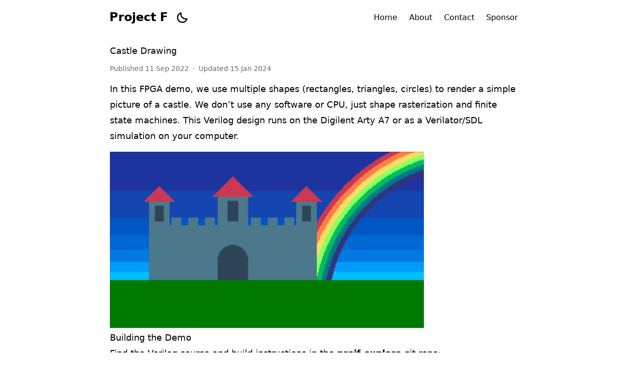

--- FILE ---
content_type: text/html
request_url: http://projectf.io/posts/castle-drawing/
body_size: 62521
content:
<!doctype html>





























<html
  class="not-ready lg:text-base"
  style="--bg: #fff"
  lang="en-gb"
>
  <head>
  <meta charset="utf-8" />
  <meta http-equiv="X-UA-Compatible" content="IE=edge" />
  <meta
    name="viewport"
    content="width=device-width, initial-scale=1, shrink-to-fit=no"
  />

  
  <title>Castle Drawing - Project F</title>

  
  <meta name="theme-color" />

  
  
  
  
  <meta name="description" content="In this FPGA demo, we use multiple shapes (rectangles, triangles, circles) to render a simple picture of a castle. We don&rsquo;t use any software or CPU, just shape rasterization and finite state machines. This Verilog design runs on the Digilent Arty A7 or as a Verilator/SDL simulation on your computer." />
  <meta name="author" content="Will Green" />
  

  
  
  
  
  
  
  <link rel="preload stylesheet" as="style" href="https://projectf.io/main.min.css" />

  
  
  
  
  
  <link rel="preload" as="image" href="https://projectf.io/theme.svg" />

  
  
  
  
  

  
  
  

  
  
  <script
    defer
    src="https://projectf.io/highlight.min.js"
    onload="hljs.initHighlightingOnLoad();"
  ></script>
  

  
  
  

  
  <link rel="icon" href="https://projectf.io/favicon.ico" />
  <link rel="apple-touch-icon" href="https://projectf.io/apple-touch-icon.png" />

  
  <meta name="generator" content="Hugo 0.128.2">

  
  
  
  
  
  
  


  
  
  <meta itemprop="name" content="Castle Drawing">
  <meta itemprop="description" content="In this FPGA demo, we use multiple shapes (rectangles, triangles, circles) to render a simple picture of a castle. We don’t use any software or CPU, just shape rasterization and finite state machines. This Verilog design runs on the Digilent Arty A7 or as a Verilator/SDL simulation on your computer.">
  <meta itemprop="datePublished" content="2022-09-11T00:00:00+00:00">
  <meta itemprop="dateModified" content="2024-01-15T00:00:00+00:00">
  <meta itemprop="wordCount" content="1320">
  <meta itemprop="image" content="https://projectf.io/img/posts/castle-drawing/social-card.png">
  <meta itemprop="keywords" content="Graphics,Arty-A7,Verilator">
  
  <meta property="og:url" content="https://projectf.io/posts/castle-drawing/">
  <meta property="og:site_name" content="Project F">
  <meta property="og:title" content="Castle Drawing">
  <meta property="og:description" content="In this FPGA demo, we use multiple shapes (rectangles, triangles, circles) to render a simple picture of a castle. We don’t use any software or CPU, just shape rasterization and finite state machines. This Verilog design runs on the Digilent Arty A7 or as a Verilator/SDL simulation on your computer.">
  <meta property="og:locale" content="en_gb">
  <meta property="og:type" content="article">
    <meta property="article:section" content="posts">
    <meta property="article:published_time" content="2022-09-11T00:00:00+00:00">
    <meta property="article:modified_time" content="2024-01-15T00:00:00+00:00">
    <meta property="article:tag" content="Graphics">
    <meta property="article:tag" content="Arty-A7">
    <meta property="article:tag" content="Verilator">
    <meta property="og:image" content="https://projectf.io/img/posts/castle-drawing/social-card.png">

  
  
  <meta name="twitter:card" content="summary_large_image">
  <meta name="twitter:image" content="https://projectf.io/img/posts/castle-drawing/social-card.png">
  <meta name="twitter:title" content="Castle Drawing">
  <meta name="twitter:description" content="In this FPGA demo, we use multiple shapes (rectangles, triangles, circles) to render a simple picture of a castle. We don’t use any software or CPU, just shape rasterization and finite state machines. This Verilog design runs on the Digilent Arty A7 or as a Verilator/SDL simulation on your computer.">

  
  
  
  <link rel="canonical" href="https://projectf.io/posts/castle-drawing/" />
  
  
</head>

  <body class="text-black duration-200 ease-out dark:text-white">
    <header
  
  class="mx-auto flex h-[4.5rem] max-w-4xl px-8 lg:justify-center"
  
  >
  <div class="relative z-50 mr-auto flex items-center">
    <a
      class="-translate-x-[1px] -translate-y-[1px] text-2xl font-semibold"
      href="https://projectf.io/"
      >Project F</a
    >
    <div
      class="btn-dark text-[0] ml-4 h-6 w-6 shrink-0 cursor-pointer [background:url(./theme.svg)_left_center/cover_no-repeat] dark:invert dark:[background-position:right]"
      role="button"
      aria-label="Dark"
    ></div>
  </div>

  <div
    class="btn-menu relative z-50 -mr-8 flex h-[4.5rem] w-[5rem] shrink-0 cursor-pointer flex-col items-center justify-center gap-2.5 lg:hidden"
    role="button"
    aria-label="Menu"
  ></div>

  

  <script>
    
    const htmlClass = document.documentElement.classList;
    setTimeout(() => {
      htmlClass.remove('not-ready');
    }, 10);

    
    const btnMenu = document.querySelector('.btn-menu');
    btnMenu.addEventListener('click', () => {
      htmlClass.toggle('open');
    });

    
    const metaTheme = document.querySelector('meta[name="theme-color"]');
    const lightBg = '#fff'.replace(/"/g, '');
    const setDark = (isDark) => {
      metaTheme.setAttribute('content', isDark ? '#000' : lightBg);
      htmlClass[isDark ? 'add' : 'remove']('dark');
      localStorage.setItem('dark', isDark);
    };

    
    const darkScheme = window.matchMedia('(prefers-color-scheme: dark)');
    if (htmlClass.contains('dark')) {
      setDark(true);
    } else {
      const darkVal = localStorage.getItem('dark');
      setDark(darkVal ? darkVal === 'true' : darkScheme.matches);
    }

    
    darkScheme.addEventListener('change', (event) => {
      setDark(event.matches);
    });

    
    const btnDark = document.querySelector('.btn-dark');
    btnDark.addEventListener('click', () => {
      setDark(localStorage.getItem('dark') !== 'true');
    });
  </script>

  <div
    class="nav-wrapper fixed inset-x-0 top-full z-40 flex h-full select-none flex-col justify-center pb-16 duration-200 dark:bg-black lg:static lg:h-auto lg:flex-row lg:!bg-transparent lg:pb-0 lg:transition-none"
  >
    
    
    <nav class="lg:ml-12 lg:flex lg:flex-row lg:items-center lg:space-x-6">
      
      <a
        class="block text-center text-2xl leading-[5rem] lg:text-base lg:font-normal"
        href="/"
        >Home</a
      >
      
      <a
        class="block text-center text-2xl leading-[5rem] lg:text-base lg:font-normal"
        href="/about/"
        >About</a
      >
      
      <a
        class="block text-center text-2xl leading-[5rem] lg:text-base lg:font-normal"
        href="/contact/"
        >Contact</a
      >
      
      <a
        class="block text-center text-2xl leading-[5rem] lg:text-base lg:font-normal"
        href="/sponsor/"
        >Sponsor</a
      >
      
    </nav>
    

    
  </div>
</header>


    <main
      
      class="prose prose-neutral relative mx-auto min-h-[calc(100%-9rem)] max-w-4xl px-8 pb-4 pt-4 dark:prose-invert"
      
    >
      

<article>
  <header class="mb-4">
    <h1 class="!my-0 pb-2.5">Castle Drawing</h1>

    
    <div class="text-sm antialiased opacity-60">
      
      Published
      <time>11 Sep 2022</time>
      
      <span class="mx-1">&middot;</span>
      <span>Updated
      <time>15 Jan 2024</time></span>
      
      
    </div>
    
  </header>

  <section><p>In this FPGA demo, we use multiple shapes (rectangles, triangles, circles) to render a simple picture of a castle. We don&rsquo;t use any software or CPU, just shape rasterization and finite state machines. This Verilog design runs on the Digilent Arty A7 or as a Verilator/SDL simulation on your computer.</p>
<p><img src="/img/posts/castle-drawing/castle.png" alt="Castle Verilator Simulation" title="Who would live in a house like this?"></p>
<h2 id="building-the-demo">Building the Demo</h2>
<p>Find the Verilog source and build instructions in the <strong>projf-explore</strong> git repo:
<a href="https://github.com/projf/projf-explore/tree/main/demos/castle-drawing">https://github.com/projf/projf-explore/tree/main/demos/castle-drawing</a></p>
<p>To learn about hardware drawing, check out my tutorial on <a href="/posts/lines-and-triangles/">Lines and Triangles</a> and <a href="/posts/fpga-shapes/">2D Shapes</a>.</p>
<h3 id="demo-structure">Demo Structure</h3>
<ul>
<li>Top module with display interfaces and background drawing
<ul>
<li>Arty (XC7): <a href="https://github.com/projf/projf-explore/blob/main/demos/castle-drawing/xc7/top_castle.sv">xc7/top_castle.sv</a></li>
<li>Verilator/SDL: <a href="https://github.com/projf/projf-explore/blob/main/demos/castle-drawing/sim/top_castle.sv">sim/top_castle.sv</a></li>
</ul>
</li>
<li>Castle render module: <a href="https://github.com/projf/projf-explore/blob/main/demos/castle-drawing/render_castle.sv">render_castle.sv</a> (see below)</li>
<li>Drawing routines from Project F library
<ul>
<li><a href="https://github.com/projf/projf-explore/blob/main/lib/graphics/draw_triangle_fill.sv">lib/graphics/draw_triangle_fill.sv</a></li>
<li><a href="https://github.com/projf/projf-explore/blob/main/lib/graphics/draw_rectangle_fill.sv">lib/graphics/draw_rectangle_fill.sv</a></li>
<li><a href="https://github.com/projf/projf-explore/blob/main/lib/graphics/draw_circle_fill.sv">lib/graphics/draw_circle_fill.sv</a></li>
</ul>
</li>
</ul>
<h2 id="castle-rendering">Castle Rendering</h2>
<p>The castle render module is a mix of rectangles, triangles and circles drawn with a finite state machine. The background sky and grass are not drawn into the framebuffer but are rendered directly based on the screen position (see next section).</p>
<div class="highlight"><pre tabindex="0" style="color:#f8f8f2;background-color:#272822;-moz-tab-size:4;-o-tab-size:4;tab-size:4;"><code class="language-verilog" data-lang="verilog"><span style="display:flex;"><span><span style="color:#66d9ef">module</span> render_castle #(
</span></span><span style="display:flex;"><span>    <span style="color:#66d9ef">parameter</span> CORDW<span style="color:#f92672">=</span><span style="color:#ae81ff">16</span>,  <span style="color:#75715e">// signed coordinate width (bits)
</span></span></span><span style="display:flex;"><span><span style="color:#75715e"></span>    <span style="color:#66d9ef">parameter</span> CIDXW<span style="color:#f92672">=</span><span style="color:#ae81ff">4</span>,   <span style="color:#75715e">// colour index width (bits)
</span></span></span><span style="display:flex;"><span><span style="color:#75715e"></span>    <span style="color:#66d9ef">parameter</span> SCALE<span style="color:#f92672">=</span><span style="color:#ae81ff">1</span>    <span style="color:#75715e">// drawing scale: 1=320x180, 2=640x360, 4=1280x720
</span></span></span><span style="display:flex;"><span><span style="color:#75715e"></span>    ) (
</span></span><span style="display:flex;"><span>    <span style="color:#66d9ef">input</span>  <span style="color:#66d9ef">wire</span> <span style="color:#66d9ef">logic</span> clk,    <span style="color:#75715e">// clock
</span></span></span><span style="display:flex;"><span><span style="color:#75715e"></span>    <span style="color:#66d9ef">input</span>  <span style="color:#66d9ef">wire</span> <span style="color:#66d9ef">logic</span> rst,    <span style="color:#75715e">// reset
</span></span></span><span style="display:flex;"><span><span style="color:#75715e"></span>    <span style="color:#66d9ef">input</span>  <span style="color:#66d9ef">wire</span> <span style="color:#66d9ef">logic</span> oe,     <span style="color:#75715e">// output enable
</span></span></span><span style="display:flex;"><span><span style="color:#75715e"></span>    <span style="color:#66d9ef">input</span>  <span style="color:#66d9ef">wire</span> <span style="color:#66d9ef">logic</span> start,  <span style="color:#75715e">// start drawing
</span></span></span><span style="display:flex;"><span><span style="color:#75715e"></span>    <span style="color:#66d9ef">output</span>      <span style="color:#66d9ef">logic</span> <span style="color:#66d9ef">signed</span> [CORDW<span style="color:#f92672">-</span><span style="color:#ae81ff">1</span><span style="color:#f92672">:</span><span style="color:#ae81ff">0</span>] x,  <span style="color:#75715e">// horizontal draw position
</span></span></span><span style="display:flex;"><span><span style="color:#75715e"></span>    <span style="color:#66d9ef">output</span>      <span style="color:#66d9ef">logic</span> <span style="color:#66d9ef">signed</span> [CORDW<span style="color:#f92672">-</span><span style="color:#ae81ff">1</span><span style="color:#f92672">:</span><span style="color:#ae81ff">0</span>] y,  <span style="color:#75715e">// vertical draw position
</span></span></span><span style="display:flex;"><span><span style="color:#75715e"></span>    <span style="color:#66d9ef">output</span>      <span style="color:#66d9ef">logic</span> [CIDXW<span style="color:#f92672">-</span><span style="color:#ae81ff">1</span><span style="color:#f92672">:</span><span style="color:#ae81ff">0</span>] cidx,  <span style="color:#75715e">// pixel colour
</span></span></span><span style="display:flex;"><span><span style="color:#75715e"></span>    <span style="color:#66d9ef">output</span>      <span style="color:#66d9ef">logic</span> drawing,  <span style="color:#75715e">// actively drawing
</span></span></span><span style="display:flex;"><span><span style="color:#75715e"></span>    <span style="color:#66d9ef">output</span>      <span style="color:#66d9ef">logic</span> done      <span style="color:#75715e">// drawing is complete (high for one tick)
</span></span></span><span style="display:flex;"><span><span style="color:#75715e"></span>    );
</span></span><span style="display:flex;"><span>
</span></span><span style="display:flex;"><span>    <span style="color:#66d9ef">localparam</span> RBOW_CNT<span style="color:#f92672">=</span><span style="color:#ae81ff">8</span>;    <span style="color:#75715e">// number of shapes in rainbow
</span></span></span><span style="display:flex;"><span><span style="color:#75715e"></span>    <span style="color:#66d9ef">localparam</span> SHAPE_CNT<span style="color:#f92672">=</span><span style="color:#ae81ff">19</span>;  <span style="color:#75715e">// number of shapes in castle
</span></span></span><span style="display:flex;"><span><span style="color:#75715e"></span>    <span style="color:#66d9ef">logic</span> [$clog2(RBOW_CNT)<span style="color:#f92672">-</span><span style="color:#ae81ff">1</span><span style="color:#f92672">:</span><span style="color:#ae81ff">0</span>] rbow_id;    <span style="color:#75715e">// rainbow shape identifier
</span></span></span><span style="display:flex;"><span><span style="color:#75715e"></span>    <span style="color:#66d9ef">logic</span> [$clog2(SHAPE_CNT)<span style="color:#f92672">-</span><span style="color:#ae81ff">1</span><span style="color:#f92672">:</span><span style="color:#ae81ff">0</span>] shape_id;  <span style="color:#75715e">// castle shape identifier
</span></span></span><span style="display:flex;"><span><span style="color:#75715e"></span>
</span></span><span style="display:flex;"><span>    <span style="color:#66d9ef">logic</span> <span style="color:#66d9ef">signed</span> [CORDW<span style="color:#f92672">-</span><span style="color:#ae81ff">1</span><span style="color:#f92672">:</span><span style="color:#ae81ff">0</span>] vx0, vy0, vx1, vy1, vx2, vy2;  <span style="color:#75715e">// shape coords
</span></span></span><span style="display:flex;"><span><span style="color:#75715e"></span>    <span style="color:#66d9ef">logic</span> <span style="color:#66d9ef">signed</span> [CORDW<span style="color:#f92672">-</span><span style="color:#ae81ff">1</span><span style="color:#f92672">:</span><span style="color:#ae81ff">0</span>] vr0;  <span style="color:#75715e">// circle radius
</span></span></span><span style="display:flex;"><span><span style="color:#75715e"></span>    <span style="color:#66d9ef">logic</span> <span style="color:#66d9ef">signed</span> [CORDW<span style="color:#f92672">-</span><span style="color:#ae81ff">1</span><span style="color:#f92672">:</span><span style="color:#ae81ff">0</span>] x_tri,    y_tri;     <span style="color:#75715e">// triangle framebuffer coords
</span></span></span><span style="display:flex;"><span><span style="color:#75715e"></span>    <span style="color:#66d9ef">logic</span> <span style="color:#66d9ef">signed</span> [CORDW<span style="color:#f92672">-</span><span style="color:#ae81ff">1</span><span style="color:#f92672">:</span><span style="color:#ae81ff">0</span>] x_rect,   y_rect;    <span style="color:#75715e">// rectangle framebuffer coords
</span></span></span><span style="display:flex;"><span><span style="color:#75715e"></span>    <span style="color:#66d9ef">logic</span> <span style="color:#66d9ef">signed</span> [CORDW<span style="color:#f92672">-</span><span style="color:#ae81ff">1</span><span style="color:#f92672">:</span><span style="color:#ae81ff">0</span>] x_circle, y_circle;  <span style="color:#75715e">// circle framebuffer coords
</span></span></span><span style="display:flex;"><span><span style="color:#75715e"></span>    <span style="color:#66d9ef">logic</span> draw_done;  <span style="color:#75715e">// combined done signal
</span></span></span><span style="display:flex;"><span><span style="color:#75715e"></span>    <span style="color:#66d9ef">logic</span> draw_start_tri, drawing_tri, draw_done_tri;           <span style="color:#75715e">// drawing triangle
</span></span></span><span style="display:flex;"><span><span style="color:#75715e"></span>    <span style="color:#66d9ef">logic</span> draw_start_rect, drawing_rect, draw_done_rect;        <span style="color:#75715e">// drawing rectangle
</span></span></span><span style="display:flex;"><span><span style="color:#75715e"></span>    <span style="color:#66d9ef">logic</span> draw_start_circle, drawing_circle, draw_done_circle;  <span style="color:#75715e">// drawing circle
</span></span></span><span style="display:flex;"><span><span style="color:#75715e"></span>
</span></span><span style="display:flex;"><span>    <span style="color:#75715e">// draw state machine
</span></span></span><span style="display:flex;"><span><span style="color:#75715e"></span>    <span style="color:#66d9ef">enum</span> {IDLE, INIT_RBOW, DRAW_RBOW, INIT_CASTLE, DRAW_CASTLE, DONE} state;
</span></span><span style="display:flex;"><span>    <span style="color:#66d9ef">always_ff</span> @(<span style="color:#66d9ef">posedge</span> clk) <span style="color:#66d9ef">begin</span>
</span></span><span style="display:flex;"><span>        <span style="color:#66d9ef">case</span> (state)
</span></span><span style="display:flex;"><span>            INIT_RBOW: <span style="color:#66d9ef">begin</span>
</span></span><span style="display:flex;"><span>                state <span style="color:#f92672">&lt;=</span> DRAW_RBOW;
</span></span><span style="display:flex;"><span>                draw_start_circle <span style="color:#f92672">&lt;=</span> <span style="color:#ae81ff">1</span>;
</span></span><span style="display:flex;"><span>                vx0 <span style="color:#f92672">&lt;=</span> <span style="color:#ae81ff">368</span>;
</span></span><span style="display:flex;"><span>                vy0 <span style="color:#f92672">&lt;=</span> <span style="color:#ae81ff">160</span>;
</span></span><span style="display:flex;"><span>                vr0 <span style="color:#f92672">&lt;=</span> <span style="color:#ae81ff">180</span> <span style="color:#f92672">-</span> <span style="color:#ae81ff">5</span> <span style="color:#f92672">*</span> rbow_id;
</span></span><span style="display:flex;"><span>                cidx <span style="color:#f92672">&lt;=</span> (rbow_id <span style="color:#f92672">==</span> RBOW_CNT<span style="color:#f92672">-</span><span style="color:#ae81ff">1</span>) <span style="color:#f92672">?</span> <span style="color:#ae81ff">&#39;h0</span> <span style="color:#f92672">:</span> <span style="color:#ae81ff">&#39;h2</span> <span style="color:#f92672">+</span> rbow_id;
</span></span><span style="display:flex;"><span>            <span style="color:#66d9ef">end</span>
</span></span><span style="display:flex;"><span>            DRAW_RBOW: <span style="color:#66d9ef">begin</span>
</span></span><span style="display:flex;"><span>                draw_start_circle <span style="color:#f92672">&lt;=</span> <span style="color:#ae81ff">0</span>;
</span></span><span style="display:flex;"><span>                <span style="color:#66d9ef">if</span> (draw_done) <span style="color:#66d9ef">begin</span>
</span></span><span style="display:flex;"><span>                    <span style="color:#66d9ef">if</span> (rbow_id <span style="color:#f92672">==</span> RBOW_CNT<span style="color:#f92672">-</span><span style="color:#ae81ff">1</span>) <span style="color:#66d9ef">begin</span>
</span></span><span style="display:flex;"><span>                        state <span style="color:#f92672">&lt;=</span> INIT_CASTLE;
</span></span><span style="display:flex;"><span>                    <span style="color:#66d9ef">end</span> <span style="color:#66d9ef">else</span> <span style="color:#66d9ef">begin</span>
</span></span><span style="display:flex;"><span>                        rbow_id <span style="color:#f92672">&lt;=</span> rbow_id <span style="color:#f92672">+</span> <span style="color:#ae81ff">1</span>;
</span></span><span style="display:flex;"><span>                        state <span style="color:#f92672">&lt;=</span> INIT_RBOW;
</span></span><span style="display:flex;"><span>                    <span style="color:#66d9ef">end</span>
</span></span><span style="display:flex;"><span>                <span style="color:#66d9ef">end</span>
</span></span><span style="display:flex;"><span>            <span style="color:#66d9ef">end</span>
</span></span><span style="display:flex;"><span>            INIT_CASTLE: <span style="color:#66d9ef">begin</span>  <span style="color:#75715e">// register coordinates and colour (Sweetie 16 palette)
</span></span></span><span style="display:flex;"><span><span style="color:#75715e"></span>                state <span style="color:#f92672">&lt;=</span> DRAW_CASTLE;
</span></span><span style="display:flex;"><span>                <span style="color:#66d9ef">case</span> (shape_id)
</span></span><span style="display:flex;"><span>                    <span style="color:#ae81ff">&#39;d0</span><span style="color:#f92672">:</span> <span style="color:#66d9ef">begin</span>  <span style="color:#75715e">// main building
</span></span></span><span style="display:flex;"><span><span style="color:#75715e"></span>                        draw_start_rect <span style="color:#f92672">&lt;=</span> <span style="color:#ae81ff">1</span>;
</span></span><span style="display:flex;"><span>                        vx0 <span style="color:#f92672">&lt;=</span>  <span style="color:#ae81ff">60</span>; vy0 <span style="color:#f92672">&lt;=</span>  <span style="color:#ae81ff">75</span>;
</span></span><span style="display:flex;"><span>                        vx1 <span style="color:#f92672">&lt;=</span> <span style="color:#ae81ff">190</span>; vy1 <span style="color:#f92672">&lt;=</span> <span style="color:#ae81ff">130</span>;
</span></span><span style="display:flex;"><span>                        cidx <span style="color:#f92672">&lt;=</span> <span style="color:#ae81ff">&#39;hE</span>;  <span style="color:#75715e">// dark grey
</span></span></span><span style="display:flex;"><span><span style="color:#75715e"></span>                    <span style="color:#66d9ef">end</span>
</span></span><span style="display:flex;"><span>                    <span style="color:#ae81ff">&#39;d1</span><span style="color:#f92672">:</span> <span style="color:#66d9ef">begin</span>  <span style="color:#75715e">// drawbridge
</span></span></span><span style="display:flex;"><span><span style="color:#75715e"></span>                        draw_start_rect <span style="color:#f92672">&lt;=</span> <span style="color:#ae81ff">1</span>;
</span></span><span style="display:flex;"><span>                        vx0 <span style="color:#f92672">&lt;=</span> <span style="color:#ae81ff">110</span>; vy0 <span style="color:#f92672">&lt;=</span> <span style="color:#ae81ff">110</span>;
</span></span><span style="display:flex;"><span>                        vx1 <span style="color:#f92672">&lt;=</span> <span style="color:#ae81ff">140</span>; vy1 <span style="color:#f92672">&lt;=</span> <span style="color:#ae81ff">130</span>;
</span></span><span style="display:flex;"><span>                        cidx <span style="color:#f92672">&lt;=</span> <span style="color:#ae81ff">&#39;hF</span>;  <span style="color:#75715e">// blue-grey
</span></span></span><span style="display:flex;"><span><span style="color:#75715e"></span>                    <span style="color:#66d9ef">end</span>
</span></span><span style="display:flex;"><span>                    <span style="color:#ae81ff">&#39;d2</span><span style="color:#f92672">:</span> <span style="color:#66d9ef">begin</span>  <span style="color:#75715e">// drawbridge arch
</span></span></span><span style="display:flex;"><span><span style="color:#75715e"></span>                        draw_start_circle <span style="color:#f92672">&lt;=</span> <span style="color:#ae81ff">1</span>;
</span></span><span style="display:flex;"><span>                        vx0 <span style="color:#f92672">&lt;=</span> <span style="color:#ae81ff">125</span>; vy0 <span style="color:#f92672">&lt;=</span> <span style="color:#ae81ff">110</span>;
</span></span><span style="display:flex;"><span>                        vr0 <span style="color:#f92672">&lt;=</span>  <span style="color:#ae81ff">15</span>;
</span></span><span style="display:flex;"><span>                        cidx <span style="color:#f92672">&lt;=</span> <span style="color:#ae81ff">&#39;hF</span>;  <span style="color:#75715e">// blue-grey
</span></span></span><span style="display:flex;"><span><span style="color:#75715e"></span>                    <span style="color:#66d9ef">end</span>
</span></span><span style="display:flex;"><span>                    <span style="color:#ae81ff">&#39;d3</span><span style="color:#f92672">:</span> <span style="color:#66d9ef">begin</span>  <span style="color:#75715e">// left tower
</span></span></span><span style="display:flex;"><span><span style="color:#75715e"></span>                        draw_start_rect <span style="color:#f92672">&lt;=</span> <span style="color:#ae81ff">1</span>;
</span></span><span style="display:flex;"><span>                        vx0 <span style="color:#f92672">&lt;=</span>  <span style="color:#ae81ff">40</span>; vy0 <span style="color:#f92672">&lt;=</span>  <span style="color:#ae81ff">50</span>;
</span></span><span style="display:flex;"><span>                        vx1 <span style="color:#f92672">&lt;=</span>  <span style="color:#ae81ff">60</span>; vy1 <span style="color:#f92672">&lt;=</span> <span style="color:#ae81ff">130</span>;
</span></span><span style="display:flex;"><span>                        cidx <span style="color:#f92672">&lt;=</span> <span style="color:#ae81ff">&#39;hE</span>;  <span style="color:#75715e">// dark grey
</span></span></span><span style="display:flex;"><span><span style="color:#75715e"></span>                    <span style="color:#66d9ef">end</span>
</span></span><span style="display:flex;"><span>                    <span style="color:#ae81ff">&#39;d4</span><span style="color:#f92672">:</span> <span style="color:#66d9ef">begin</span>  <span style="color:#75715e">// middle tower
</span></span></span><span style="display:flex;"><span><span style="color:#75715e"></span>                        draw_start_rect <span style="color:#f92672">&lt;=</span> <span style="color:#ae81ff">1</span>;
</span></span><span style="display:flex;"><span>                        vx0 <span style="color:#f92672">&lt;=</span> <span style="color:#ae81ff">110</span>; vy0 <span style="color:#f92672">&lt;=</span>  <span style="color:#ae81ff">45</span>;
</span></span><span style="display:flex;"><span>                        vx1 <span style="color:#f92672">&lt;=</span> <span style="color:#ae81ff">140</span>; vy1 <span style="color:#f92672">&lt;=</span>  <span style="color:#ae81ff">75</span>;
</span></span><span style="display:flex;"><span>                        cidx <span style="color:#f92672">&lt;=</span> <span style="color:#ae81ff">&#39;hE</span>;  <span style="color:#75715e">// dark grey
</span></span></span><span style="display:flex;"><span><span style="color:#75715e"></span>                    <span style="color:#66d9ef">end</span>
</span></span><span style="display:flex;"><span>                    <span style="color:#ae81ff">&#39;d5</span><span style="color:#f92672">:</span> <span style="color:#66d9ef">begin</span>  <span style="color:#75715e">// right tower
</span></span></span><span style="display:flex;"><span><span style="color:#75715e"></span>                        draw_start_rect <span style="color:#f92672">&lt;=</span> <span style="color:#ae81ff">1</span>;
</span></span><span style="display:flex;"><span>                        vx0 <span style="color:#f92672">&lt;=</span> <span style="color:#ae81ff">190</span>; vy0 <span style="color:#f92672">&lt;=</span>  <span style="color:#ae81ff">50</span>;
</span></span><span style="display:flex;"><span>                        vx1 <span style="color:#f92672">&lt;=</span> <span style="color:#ae81ff">210</span>; vy1 <span style="color:#f92672">&lt;=</span> <span style="color:#ae81ff">130</span>;
</span></span><span style="display:flex;"><span>                        cidx <span style="color:#f92672">&lt;=</span> <span style="color:#ae81ff">&#39;hE</span>;  <span style="color:#75715e">// dark grey
</span></span></span><span style="display:flex;"><span><span style="color:#75715e"></span>                    <span style="color:#66d9ef">end</span>
</span></span><span style="display:flex;"><span>                    <span style="color:#ae81ff">&#39;d6</span><span style="color:#f92672">:</span> <span style="color:#66d9ef">begin</span>  <span style="color:#75715e">// left roof
</span></span></span><span style="display:flex;"><span><span style="color:#75715e"></span>                        draw_start_tri <span style="color:#f92672">&lt;=</span> <span style="color:#ae81ff">1</span>;
</span></span><span style="display:flex;"><span>                        vx0 <span style="color:#f92672">&lt;=</span>  <span style="color:#ae81ff">50</span>; vy0 <span style="color:#f92672">&lt;=</span>  <span style="color:#ae81ff">35</span>;
</span></span><span style="display:flex;"><span>                        vx1 <span style="color:#f92672">&lt;=</span>  <span style="color:#ae81ff">65</span>; vy1 <span style="color:#f92672">&lt;=</span>  <span style="color:#ae81ff">50</span>;
</span></span><span style="display:flex;"><span>                        vx2 <span style="color:#f92672">&lt;=</span>  <span style="color:#ae81ff">35</span>; vy2 <span style="color:#f92672">&lt;=</span>  <span style="color:#ae81ff">50</span>;
</span></span><span style="display:flex;"><span>                        cidx <span style="color:#f92672">&lt;=</span> <span style="color:#ae81ff">&#39;h2</span>;  <span style="color:#75715e">// red
</span></span></span><span style="display:flex;"><span><span style="color:#75715e"></span>                    <span style="color:#66d9ef">end</span>
</span></span><span style="display:flex;"><span>                    <span style="color:#ae81ff">&#39;d7</span><span style="color:#f92672">:</span> <span style="color:#66d9ef">begin</span>  <span style="color:#75715e">// middle roof
</span></span></span><span style="display:flex;"><span><span style="color:#75715e"></span>                        draw_start_tri <span style="color:#f92672">&lt;=</span> <span style="color:#ae81ff">1</span>;
</span></span><span style="display:flex;"><span>                        vx0 <span style="color:#f92672">&lt;=</span> <span style="color:#ae81ff">125</span>; vy0 <span style="color:#f92672">&lt;=</span>  <span style="color:#ae81ff">25</span>;
</span></span><span style="display:flex;"><span>                        vx1 <span style="color:#f92672">&lt;=</span> <span style="color:#ae81ff">145</span>; vy1 <span style="color:#f92672">&lt;=</span>  <span style="color:#ae81ff">45</span>;
</span></span><span style="display:flex;"><span>                        vx2 <span style="color:#f92672">&lt;=</span> <span style="color:#ae81ff">105</span>; vy2 <span style="color:#f92672">&lt;=</span>  <span style="color:#ae81ff">45</span>;
</span></span><span style="display:flex;"><span>                        cidx <span style="color:#f92672">&lt;=</span> <span style="color:#ae81ff">&#39;h2</span>;  <span style="color:#75715e">// red
</span></span></span><span style="display:flex;"><span><span style="color:#75715e"></span>                    <span style="color:#66d9ef">end</span>
</span></span><span style="display:flex;"><span>                    <span style="color:#ae81ff">&#39;d8</span><span style="color:#f92672">:</span> <span style="color:#66d9ef">begin</span>  <span style="color:#75715e">// right roof
</span></span></span><span style="display:flex;"><span><span style="color:#75715e"></span>                        draw_start_tri <span style="color:#f92672">&lt;=</span> <span style="color:#ae81ff">1</span>;
</span></span><span style="display:flex;"><span>                        vx0 <span style="color:#f92672">&lt;=</span> <span style="color:#ae81ff">200</span>; vy0 <span style="color:#f92672">&lt;=</span>  <span style="color:#ae81ff">35</span>;
</span></span><span style="display:flex;"><span>                        vx1 <span style="color:#f92672">&lt;=</span> <span style="color:#ae81ff">215</span>; vy1 <span style="color:#f92672">&lt;=</span>  <span style="color:#ae81ff">50</span>;
</span></span><span style="display:flex;"><span>                        vx2 <span style="color:#f92672">&lt;=</span> <span style="color:#ae81ff">185</span>; vy2 <span style="color:#f92672">&lt;=</span>  <span style="color:#ae81ff">50</span>;
</span></span><span style="display:flex;"><span>                        cidx <span style="color:#f92672">&lt;=</span> <span style="color:#ae81ff">&#39;h2</span>;  <span style="color:#75715e">// red
</span></span></span><span style="display:flex;"><span><span style="color:#75715e"></span>                    <span style="color:#66d9ef">end</span>
</span></span><span style="display:flex;"><span>                    <span style="color:#ae81ff">&#39;d9</span><span style="color:#f92672">:</span> <span style="color:#66d9ef">begin</span>  <span style="color:#75715e">// left window
</span></span></span><span style="display:flex;"><span><span style="color:#75715e"></span>                        draw_start_rect <span style="color:#f92672">&lt;=</span> <span style="color:#ae81ff">1</span>;
</span></span><span style="display:flex;"><span>                        vx0 <span style="color:#f92672">&lt;=</span>  <span style="color:#ae81ff">46</span>; vy0 <span style="color:#f92672">&lt;=</span>  <span style="color:#ae81ff">55</span>;
</span></span><span style="display:flex;"><span>                        vx1 <span style="color:#f92672">&lt;=</span>  <span style="color:#ae81ff">54</span>; vy1 <span style="color:#f92672">&lt;=</span>  <span style="color:#ae81ff">70</span>;
</span></span><span style="display:flex;"><span>                        cidx <span style="color:#f92672">&lt;=</span> <span style="color:#ae81ff">&#39;hF</span>;  <span style="color:#75715e">// blue-grey
</span></span></span><span style="display:flex;"><span><span style="color:#75715e"></span>                    <span style="color:#66d9ef">end</span>
</span></span><span style="display:flex;"><span>                    <span style="color:#ae81ff">&#39;d10</span><span style="color:#f92672">:</span> <span style="color:#66d9ef">begin</span>  <span style="color:#75715e">// middle window
</span></span></span><span style="display:flex;"><span><span style="color:#75715e"></span>                        draw_start_rect <span style="color:#f92672">&lt;=</span> <span style="color:#ae81ff">1</span>;
</span></span><span style="display:flex;"><span>                        vx0 <span style="color:#f92672">&lt;=</span> <span style="color:#ae81ff">120</span>; vy0 <span style="color:#f92672">&lt;=</span>  <span style="color:#ae81ff">50</span>;
</span></span><span style="display:flex;"><span>                        vx1 <span style="color:#f92672">&lt;=</span> <span style="color:#ae81ff">130</span>; vy1 <span style="color:#f92672">&lt;=</span>  <span style="color:#ae81ff">70</span>;
</span></span><span style="display:flex;"><span>                        cidx <span style="color:#f92672">&lt;=</span> <span style="color:#ae81ff">&#39;hF</span>;  <span style="color:#75715e">// blue-grey
</span></span></span><span style="display:flex;"><span><span style="color:#75715e"></span>                    <span style="color:#66d9ef">end</span>
</span></span><span style="display:flex;"><span>                    <span style="color:#ae81ff">&#39;d11</span><span style="color:#f92672">:</span> <span style="color:#66d9ef">begin</span>  <span style="color:#75715e">// right window
</span></span></span><span style="display:flex;"><span><span style="color:#75715e"></span>                        draw_start_rect <span style="color:#f92672">&lt;=</span> <span style="color:#ae81ff">1</span>;
</span></span><span style="display:flex;"><span>                        vx0 <span style="color:#f92672">&lt;=</span> <span style="color:#ae81ff">196</span>; vy0 <span style="color:#f92672">&lt;=</span>  <span style="color:#ae81ff">55</span>;
</span></span><span style="display:flex;"><span>                        vx1 <span style="color:#f92672">&lt;=</span> <span style="color:#ae81ff">204</span>; vy1 <span style="color:#f92672">&lt;=</span>  <span style="color:#ae81ff">70</span>;
</span></span><span style="display:flex;"><span>                        cidx <span style="color:#f92672">&lt;=</span> <span style="color:#ae81ff">&#39;hF</span>;  <span style="color:#75715e">// blue-grey
</span></span></span><span style="display:flex;"><span><span style="color:#75715e"></span>                    <span style="color:#66d9ef">end</span>
</span></span><span style="display:flex;"><span>                    <span style="color:#ae81ff">&#39;d12</span><span style="color:#f92672">:</span> <span style="color:#66d9ef">begin</span>  <span style="color:#75715e">// battlement 1
</span></span></span><span style="display:flex;"><span><span style="color:#75715e"></span>                        draw_start_rect <span style="color:#f92672">&lt;=</span> <span style="color:#ae81ff">1</span>;
</span></span><span style="display:flex;"><span>                        vx0 <span style="color:#f92672">&lt;=</span>  <span style="color:#ae81ff">63</span>; vy0 <span style="color:#f92672">&lt;=</span>  <span style="color:#ae81ff">67</span>;
</span></span><span style="display:flex;"><span>                        vx1 <span style="color:#f92672">&lt;=</span>  <span style="color:#ae81ff">72</span>; vy1 <span style="color:#f92672">&lt;=</span>  <span style="color:#ae81ff">75</span>;
</span></span><span style="display:flex;"><span>                        cidx <span style="color:#f92672">&lt;=</span> <span style="color:#ae81ff">&#39;hE</span>;  <span style="color:#75715e">// dark grey
</span></span></span><span style="display:flex;"><span><span style="color:#75715e"></span>                    <span style="color:#66d9ef">end</span>
</span></span><span style="display:flex;"><span>                    <span style="color:#ae81ff">&#39;d13</span><span style="color:#f92672">:</span> <span style="color:#66d9ef">begin</span>  <span style="color:#75715e">// battlement 2
</span></span></span><span style="display:flex;"><span><span style="color:#75715e"></span>                        draw_start_rect <span style="color:#f92672">&lt;=</span> <span style="color:#ae81ff">1</span>;
</span></span><span style="display:flex;"><span>                        vx0 <span style="color:#f92672">&lt;=</span>   <span style="color:#ae81ff">80</span>; vy0 <span style="color:#f92672">&lt;=</span>  <span style="color:#ae81ff">67</span>;
</span></span><span style="display:flex;"><span>                        vx1 <span style="color:#f92672">&lt;=</span>   <span style="color:#ae81ff">89</span>; vy1 <span style="color:#f92672">&lt;=</span>  <span style="color:#ae81ff">75</span>;
</span></span><span style="display:flex;"><span>                        cidx <span style="color:#f92672">&lt;=</span> <span style="color:#ae81ff">&#39;hE</span>;  <span style="color:#75715e">// dark grey
</span></span></span><span style="display:flex;"><span><span style="color:#75715e"></span>                    <span style="color:#66d9ef">end</span>
</span></span><span style="display:flex;"><span>                    <span style="color:#ae81ff">&#39;d14</span><span style="color:#f92672">:</span> <span style="color:#66d9ef">begin</span>  <span style="color:#75715e">// battlement 3
</span></span></span><span style="display:flex;"><span><span style="color:#75715e"></span>                        draw_start_rect <span style="color:#f92672">&lt;=</span> <span style="color:#ae81ff">1</span>;
</span></span><span style="display:flex;"><span>                        vx0 <span style="color:#f92672">&lt;=</span>  <span style="color:#ae81ff">97</span>; vy0 <span style="color:#f92672">&lt;=</span>  <span style="color:#ae81ff">67</span>;
</span></span><span style="display:flex;"><span>                        vx1 <span style="color:#f92672">&lt;=</span> <span style="color:#ae81ff">106</span>; vy1 <span style="color:#f92672">&lt;=</span>  <span style="color:#ae81ff">75</span>;
</span></span><span style="display:flex;"><span>                        cidx <span style="color:#f92672">&lt;=</span> <span style="color:#ae81ff">&#39;hE</span>;  <span style="color:#75715e">// dark grey
</span></span></span><span style="display:flex;"><span><span style="color:#75715e"></span>                    <span style="color:#66d9ef">end</span>
</span></span><span style="display:flex;"><span>                    <span style="color:#ae81ff">&#39;d15</span><span style="color:#f92672">:</span> <span style="color:#66d9ef">begin</span>  <span style="color:#75715e">// battlement 4
</span></span></span><span style="display:flex;"><span><span style="color:#75715e"></span>                        draw_start_rect <span style="color:#f92672">&lt;=</span> <span style="color:#ae81ff">1</span>;
</span></span><span style="display:flex;"><span>                        vx0 <span style="color:#f92672">&lt;=</span> <span style="color:#ae81ff">144</span>; vy0 <span style="color:#f92672">&lt;=</span>  <span style="color:#ae81ff">67</span>;
</span></span><span style="display:flex;"><span>                        vx1 <span style="color:#f92672">&lt;=</span> <span style="color:#ae81ff">153</span>; vy1 <span style="color:#f92672">&lt;=</span>  <span style="color:#ae81ff">75</span>;
</span></span><span style="display:flex;"><span>                        cidx <span style="color:#f92672">&lt;=</span> <span style="color:#ae81ff">&#39;hE</span>;  <span style="color:#75715e">// dark grey
</span></span></span><span style="display:flex;"><span><span style="color:#75715e"></span>                    <span style="color:#66d9ef">end</span>
</span></span><span style="display:flex;"><span>                    <span style="color:#ae81ff">&#39;d16</span><span style="color:#f92672">:</span> <span style="color:#66d9ef">begin</span>  <span style="color:#75715e">// battlement 5
</span></span></span><span style="display:flex;"><span><span style="color:#75715e"></span>                        draw_start_rect <span style="color:#f92672">&lt;=</span> <span style="color:#ae81ff">1</span>;
</span></span><span style="display:flex;"><span>                        vx0 <span style="color:#f92672">&lt;=</span> <span style="color:#ae81ff">161</span>; vy0 <span style="color:#f92672">&lt;=</span>  <span style="color:#ae81ff">67</span>;
</span></span><span style="display:flex;"><span>                        vx1 <span style="color:#f92672">&lt;=</span> <span style="color:#ae81ff">170</span>; vy1 <span style="color:#f92672">&lt;=</span>  <span style="color:#ae81ff">75</span>;
</span></span><span style="display:flex;"><span>                        cidx <span style="color:#f92672">&lt;=</span> <span style="color:#ae81ff">&#39;hE</span>;  <span style="color:#75715e">// dark grey
</span></span></span><span style="display:flex;"><span><span style="color:#75715e"></span>                    <span style="color:#66d9ef">end</span>
</span></span><span style="display:flex;"><span>                    <span style="color:#ae81ff">&#39;d17</span><span style="color:#f92672">:</span> <span style="color:#66d9ef">begin</span>  <span style="color:#75715e">// battlement 6
</span></span></span><span style="display:flex;"><span><span style="color:#75715e"></span>                        draw_start_rect <span style="color:#f92672">&lt;=</span> <span style="color:#ae81ff">1</span>;
</span></span><span style="display:flex;"><span>                        vx0 <span style="color:#f92672">&lt;=</span> <span style="color:#ae81ff">178</span>; vy0 <span style="color:#f92672">&lt;=</span>  <span style="color:#ae81ff">67</span>;
</span></span><span style="display:flex;"><span>                        vx1 <span style="color:#f92672">&lt;=</span> <span style="color:#ae81ff">187</span>; vy1 <span style="color:#f92672">&lt;=</span>  <span style="color:#ae81ff">75</span>;
</span></span><span style="display:flex;"><span>                        cidx <span style="color:#f92672">&lt;=</span> <span style="color:#ae81ff">&#39;hE</span>;  <span style="color:#75715e">// dark grey
</span></span></span><span style="display:flex;"><span><span style="color:#75715e"></span>                    <span style="color:#66d9ef">end</span>
</span></span><span style="display:flex;"><span>                    <span style="color:#66d9ef">default</span><span style="color:#f92672">:</span> <span style="color:#66d9ef">begin</span>  <span style="color:#75715e">// clear ground
</span></span></span><span style="display:flex;"><span><span style="color:#75715e"></span>                        draw_start_rect <span style="color:#f92672">&lt;=</span> <span style="color:#ae81ff">1</span>;
</span></span><span style="display:flex;"><span>                        vx0 <span style="color:#f92672">&lt;=</span>   <span style="color:#ae81ff">0</span>; vy0 <span style="color:#f92672">&lt;=</span> <span style="color:#ae81ff">131</span>;
</span></span><span style="display:flex;"><span>                        vx1 <span style="color:#f92672">&lt;=</span> <span style="color:#ae81ff">319</span>; vy1 <span style="color:#f92672">&lt;=</span> <span style="color:#ae81ff">179</span>;
</span></span><span style="display:flex;"><span>                        cidx <span style="color:#f92672">&lt;=</span> <span style="color:#ae81ff">&#39;h0</span>;  <span style="color:#75715e">// background (transparent)
</span></span></span><span style="display:flex;"><span><span style="color:#75715e"></span>                    <span style="color:#66d9ef">end</span>
</span></span><span style="display:flex;"><span>                <span style="color:#66d9ef">endcase</span>
</span></span><span style="display:flex;"><span>            <span style="color:#66d9ef">end</span>
</span></span><span style="display:flex;"><span>            DRAW_CASTLE: <span style="color:#66d9ef">begin</span>
</span></span><span style="display:flex;"><span>                draw_start_tri    <span style="color:#f92672">&lt;=</span> <span style="color:#ae81ff">0</span>;
</span></span><span style="display:flex;"><span>                draw_start_rect   <span style="color:#f92672">&lt;=</span> <span style="color:#ae81ff">0</span>;
</span></span><span style="display:flex;"><span>                draw_start_circle <span style="color:#f92672">&lt;=</span> <span style="color:#ae81ff">0</span>;
</span></span><span style="display:flex;"><span>                <span style="color:#66d9ef">if</span> (draw_done) <span style="color:#66d9ef">begin</span>
</span></span><span style="display:flex;"><span>                    <span style="color:#66d9ef">if</span> (shape_id <span style="color:#f92672">==</span> SHAPE_CNT<span style="color:#f92672">-</span><span style="color:#ae81ff">1</span>) <span style="color:#66d9ef">begin</span>
</span></span><span style="display:flex;"><span>                        state <span style="color:#f92672">&lt;=</span> DONE;
</span></span><span style="display:flex;"><span>                    <span style="color:#66d9ef">end</span> <span style="color:#66d9ef">else</span> <span style="color:#66d9ef">begin</span>
</span></span><span style="display:flex;"><span>                        shape_id <span style="color:#f92672">&lt;=</span> shape_id <span style="color:#f92672">+</span> <span style="color:#ae81ff">1</span>;
</span></span><span style="display:flex;"><span>                        state <span style="color:#f92672">&lt;=</span> INIT_CASTLE;
</span></span><span style="display:flex;"><span>                    <span style="color:#66d9ef">end</span>
</span></span><span style="display:flex;"><span>                <span style="color:#66d9ef">end</span>
</span></span><span style="display:flex;"><span>            <span style="color:#66d9ef">end</span>
</span></span><span style="display:flex;"><span>            DONE: state <span style="color:#f92672">&lt;=</span> DONE;
</span></span><span style="display:flex;"><span>            <span style="color:#66d9ef">default</span><span style="color:#f92672">:</span> <span style="color:#66d9ef">if</span> (start) state <span style="color:#f92672">&lt;=</span> INIT_RBOW;  <span style="color:#75715e">// IDLE
</span></span></span><span style="display:flex;"><span><span style="color:#75715e"></span>        <span style="color:#66d9ef">endcase</span>
</span></span><span style="display:flex;"><span>        <span style="color:#66d9ef">if</span> (rst) state <span style="color:#f92672">&lt;=</span> IDLE;
</span></span><span style="display:flex;"><span>    <span style="color:#66d9ef">end</span>
</span></span><span style="display:flex;"><span>
</span></span><span style="display:flex;"><span>    draw_triangle_fill #(.CORDW(CORDW)) draw_triangle_inst (
</span></span><span style="display:flex;"><span>        .clk,
</span></span><span style="display:flex;"><span>        .rst,
</span></span><span style="display:flex;"><span>        .start(draw_start_tri),
</span></span><span style="display:flex;"><span>        .oe,
</span></span><span style="display:flex;"><span>        .x0(vx0 <span style="color:#f92672">*</span> SCALE),
</span></span><span style="display:flex;"><span>        .y0(vy0 <span style="color:#f92672">*</span> SCALE),
</span></span><span style="display:flex;"><span>        .x1(vx1 <span style="color:#f92672">*</span> SCALE),
</span></span><span style="display:flex;"><span>        .y1(vy1 <span style="color:#f92672">*</span> SCALE),
</span></span><span style="display:flex;"><span>        .x2(vx2 <span style="color:#f92672">*</span> SCALE),
</span></span><span style="display:flex;"><span>        .y2(vy2 <span style="color:#f92672">*</span> SCALE),
</span></span><span style="display:flex;"><span>        .x(x_tri),
</span></span><span style="display:flex;"><span>        .y(y_tri),
</span></span><span style="display:flex;"><span>        .drawing(drawing_tri),
</span></span><span style="display:flex;"><span>        .busy(),
</span></span><span style="display:flex;"><span>        .done(draw_done_tri)
</span></span><span style="display:flex;"><span>    );
</span></span><span style="display:flex;"><span>
</span></span><span style="display:flex;"><span>    draw_rectangle_fill #(.CORDW(CORDW)) draw_rectangle_inst (
</span></span><span style="display:flex;"><span>        .clk,
</span></span><span style="display:flex;"><span>        .rst,
</span></span><span style="display:flex;"><span>        .start(draw_start_rect),
</span></span><span style="display:flex;"><span>        .oe,
</span></span><span style="display:flex;"><span>        .x0(vx0 <span style="color:#f92672">*</span> SCALE),
</span></span><span style="display:flex;"><span>        .y0(vy0 <span style="color:#f92672">*</span> SCALE),
</span></span><span style="display:flex;"><span>        .x1(vx1 <span style="color:#f92672">*</span> SCALE),
</span></span><span style="display:flex;"><span>        .y1(vy1 <span style="color:#f92672">*</span> SCALE),
</span></span><span style="display:flex;"><span>        .x(x_rect),
</span></span><span style="display:flex;"><span>        .y(y_rect),
</span></span><span style="display:flex;"><span>        .drawing(drawing_rect),
</span></span><span style="display:flex;"><span>        .busy(),
</span></span><span style="display:flex;"><span>        .done(draw_done_rect)
</span></span><span style="display:flex;"><span>    );
</span></span><span style="display:flex;"><span>
</span></span><span style="display:flex;"><span>    draw_circle_fill #(.CORDW(CORDW)) draw_circle_inst (
</span></span><span style="display:flex;"><span>        .clk,
</span></span><span style="display:flex;"><span>        .rst,
</span></span><span style="display:flex;"><span>        .start(draw_start_circle),
</span></span><span style="display:flex;"><span>        .oe,
</span></span><span style="display:flex;"><span>        .x0(vx0 <span style="color:#f92672">*</span> SCALE),
</span></span><span style="display:flex;"><span>        .y0(vy0 <span style="color:#f92672">*</span> SCALE),
</span></span><span style="display:flex;"><span>        .r0(vr0 <span style="color:#f92672">*</span> SCALE),
</span></span><span style="display:flex;"><span>        .x(x_circle),
</span></span><span style="display:flex;"><span>        .y(y_circle),
</span></span><span style="display:flex;"><span>        .drawing(drawing_circle),
</span></span><span style="display:flex;"><span>        .busy(),
</span></span><span style="display:flex;"><span>        .done(draw_done_circle)
</span></span><span style="display:flex;"><span>    );
</span></span><span style="display:flex;"><span>
</span></span><span style="display:flex;"><span>    <span style="color:#75715e">// output coordinates for the active shape
</span></span></span><span style="display:flex;"><span><span style="color:#75715e"></span>    <span style="color:#66d9ef">always_ff</span> @(<span style="color:#66d9ef">posedge</span> clk) <span style="color:#66d9ef">begin</span>
</span></span><span style="display:flex;"><span>        x <span style="color:#f92672">&lt;=</span> drawing_tri <span style="color:#f92672">?</span> x_tri <span style="color:#f92672">:</span> (drawing_rect <span style="color:#f92672">?</span> x_rect <span style="color:#f92672">:</span> x_circle);
</span></span><span style="display:flex;"><span>        y <span style="color:#f92672">&lt;=</span> drawing_tri <span style="color:#f92672">?</span> y_tri <span style="color:#f92672">:</span> (drawing_rect <span style="color:#f92672">?</span> y_rect <span style="color:#f92672">:</span> y_circle);
</span></span><span style="display:flex;"><span>    <span style="color:#66d9ef">end</span>
</span></span><span style="display:flex;"><span>
</span></span><span style="display:flex;"><span>    <span style="color:#75715e">// drawing and done apply to all drawing types
</span></span></span><span style="display:flex;"><span><span style="color:#75715e"></span>    <span style="color:#66d9ef">always_ff</span> @(<span style="color:#66d9ef">posedge</span> clk) <span style="color:#66d9ef">begin</span>
</span></span><span style="display:flex;"><span>        drawing   <span style="color:#f92672">&lt;=</span> drawing_tri   <span style="color:#f92672">||</span> drawing_rect   <span style="color:#f92672">||</span> drawing_circle;
</span></span><span style="display:flex;"><span>        draw_done <span style="color:#f92672">&lt;=</span> draw_done_tri <span style="color:#f92672">||</span> draw_done_rect <span style="color:#f92672">||</span> draw_done_circle;
</span></span><span style="display:flex;"><span>    <span style="color:#66d9ef">end</span>
</span></span><span style="display:flex;"><span>
</span></span><span style="display:flex;"><span>    <span style="color:#75715e">// doesn&#39;t need delaying one cycle because it&#39;s based on draw_done
</span></span></span><span style="display:flex;"><span><span style="color:#75715e"></span>    <span style="color:#66d9ef">always_ff</span> @(<span style="color:#66d9ef">posedge</span> clk) done <span style="color:#f92672">&lt;=</span> (state <span style="color:#f92672">==</span> DONE);
</span></span><span style="display:flex;"><span><span style="color:#66d9ef">endmodule</span>
</span></span></code></pre></div><h2 id="rendering-background">Rendering Background</h2>
<p>The background is rendered in the top module but will move to its own module in time.</p>
<div class="highlight"><pre tabindex="0" style="color:#f8f8f2;background-color:#272822;-moz-tab-size:4;-o-tab-size:4;tab-size:4;"><code class="language-verilog" data-lang="verilog"><span style="display:flex;"><span>    <span style="color:#75715e">// background colour (sy ignores 16:9 letterbox)
</span></span></span><span style="display:flex;"><span><span style="color:#75715e"></span>    <span style="color:#66d9ef">logic</span> [COLRW<span style="color:#f92672">-</span><span style="color:#ae81ff">1</span><span style="color:#f92672">:</span><span style="color:#ae81ff">0</span>] bg_colr;
</span></span><span style="display:flex;"><span>    <span style="color:#66d9ef">always_ff</span> @(<span style="color:#66d9ef">posedge</span> clk_pix) <span style="color:#66d9ef">begin</span>
</span></span><span style="display:flex;"><span>        <span style="color:#66d9ef">if</span> (line) <span style="color:#66d9ef">begin</span>
</span></span><span style="display:flex;"><span>            <span style="color:#66d9ef">if</span>      (sy <span style="color:#f92672">==</span>   <span style="color:#ae81ff">0</span>) bg_colr <span style="color:#f92672">&lt;=</span> <span style="color:#ae81ff">12&#39;h000</span>;
</span></span><span style="display:flex;"><span>            <span style="color:#66d9ef">else</span> <span style="color:#66d9ef">if</span> (sy <span style="color:#f92672">==</span>  <span style="color:#ae81ff">60</span>) bg_colr <span style="color:#f92672">&lt;=</span> <span style="color:#ae81ff">12&#39;h239</span>;
</span></span><span style="display:flex;"><span>            <span style="color:#66d9ef">else</span> <span style="color:#66d9ef">if</span> (sy <span style="color:#f92672">==</span> <span style="color:#ae81ff">140</span>) bg_colr <span style="color:#f92672">&lt;=</span> <span style="color:#ae81ff">12&#39;h24A</span>;
</span></span><span style="display:flex;"><span>            <span style="color:#66d9ef">else</span> <span style="color:#66d9ef">if</span> (sy <span style="color:#f92672">==</span> <span style="color:#ae81ff">195</span>) bg_colr <span style="color:#f92672">&lt;=</span> <span style="color:#ae81ff">12&#39;h25B</span>;
</span></span><span style="display:flex;"><span>            <span style="color:#66d9ef">else</span> <span style="color:#66d9ef">if</span> (sy <span style="color:#f92672">==</span> <span style="color:#ae81ff">230</span>) bg_colr <span style="color:#f92672">&lt;=</span> <span style="color:#ae81ff">12&#39;h26C</span>;
</span></span><span style="display:flex;"><span>            <span style="color:#66d9ef">else</span> <span style="color:#66d9ef">if</span> (sy <span style="color:#f92672">==</span> <span style="color:#ae81ff">260</span>) bg_colr <span style="color:#f92672">&lt;=</span> <span style="color:#ae81ff">12&#39;h27D</span>;
</span></span><span style="display:flex;"><span>            <span style="color:#66d9ef">else</span> <span style="color:#66d9ef">if</span> (sy <span style="color:#f92672">==</span> <span style="color:#ae81ff">285</span>) bg_colr <span style="color:#f92672">&lt;=</span> <span style="color:#ae81ff">12&#39;h29E</span>;
</span></span><span style="display:flex;"><span>            <span style="color:#66d9ef">else</span> <span style="color:#66d9ef">if</span> (sy <span style="color:#f92672">==</span> <span style="color:#ae81ff">305</span>) bg_colr <span style="color:#f92672">&lt;=</span> <span style="color:#ae81ff">12&#39;h2BF</span>;
</span></span><span style="display:flex;"><span>            <span style="color:#66d9ef">else</span> <span style="color:#66d9ef">if</span> (sy <span style="color:#f92672">==</span> <span style="color:#ae81ff">322</span>) bg_colr <span style="color:#f92672">&lt;=</span> <span style="color:#ae81ff">12&#39;h370</span>;  <span style="color:#75715e">// below castle (2x pix)
</span></span></span><span style="display:flex;"><span><span style="color:#75715e"></span>            <span style="color:#66d9ef">else</span> <span style="color:#66d9ef">if</span> (sy <span style="color:#f92672">==</span> <span style="color:#ae81ff">420</span>) bg_colr <span style="color:#f92672">&lt;=</span> <span style="color:#ae81ff">12&#39;h000</span>;
</span></span><span style="display:flex;"><span>        <span style="color:#66d9ef">end</span>
</span></span><span style="display:flex;"><span>    <span style="color:#66d9ef">end</span>
</span></span></code></pre></div><h2 id="whats-next">What&rsquo;s Next?</h2>
<p>Check out my <a href="/#fpga-graphics">FPGA graphics</a> tutorial series.</p>
</section>

  
  
  <footer class="mt-12 flex flex-wrap">
     
    <a
      class="mb-1.5 mr-1.5 rounded-lg bg-black/[3%] px-5 py-1.5 no-underline dark:bg-white/[8%]"
      href="https://projectf.io/tags/graphics"
      >graphics</a
    >
     
    <a
      class="mb-1.5 mr-1.5 rounded-lg bg-black/[3%] px-5 py-1.5 no-underline dark:bg-white/[8%]"
      href="https://projectf.io/tags/arty-a7"
      >arty-a7</a
    >
     
    <a
      class="mb-1.5 mr-1.5 rounded-lg bg-black/[3%] px-5 py-1.5 no-underline dark:bg-white/[8%]"
      href="https://projectf.io/tags/verilator"
      >verilator</a
    >
    
  </footer>
  

  
  

  
  

  
  

  

  
</article>


    </main>

    <footer
  
  class="opaco mx-auto flex h-[4.5rem] max-w-4xl items-center px-8 text-[0.9em] opacity-60"
  
>
  <div class="mr-auto">
    <a class="link" href="https://projectf.io/">Project F</a>: FPGA and RISC-V. Only hardware makes it possible!
    &copy; 2025 Will Green. 
  </div>
</footer>

  </body>
</html>
